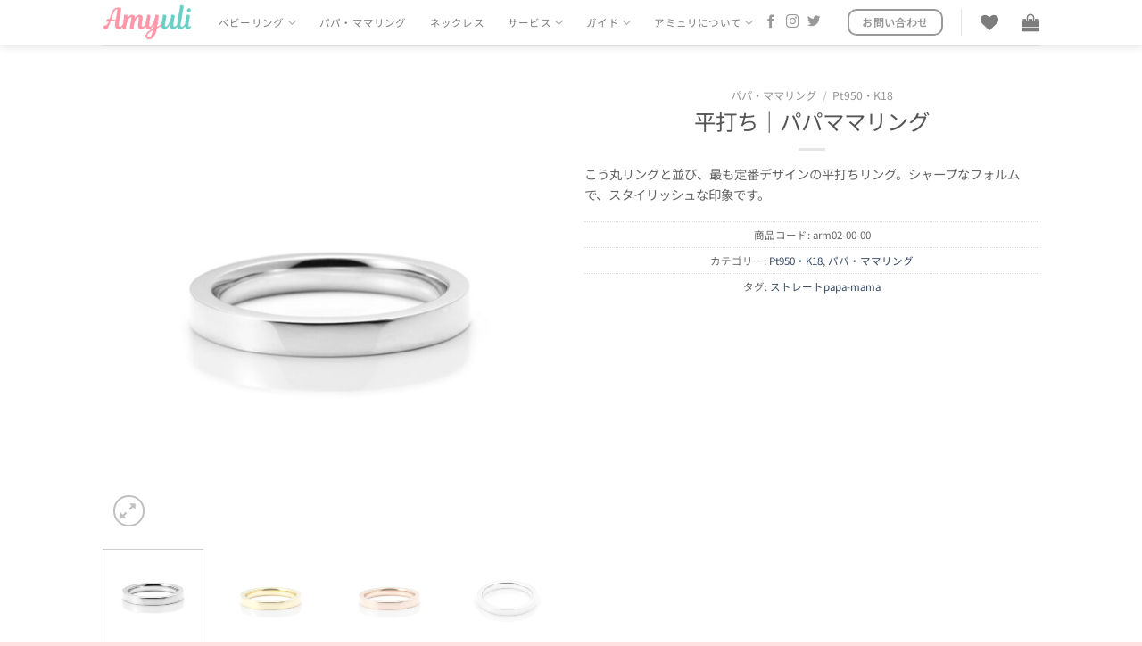

--- FILE ---
content_type: text/html; charset=utf-8
request_url: https://www.google.com/recaptcha/api2/anchor?ar=1&k=6Lf3cQccAAAAAJhNQn38iKoyF09-u5W5gykgnodu&co=aHR0cHM6Ly9hbXl1bGkuY29tOjQ0Mw..&hl=en&v=N67nZn4AqZkNcbeMu4prBgzg&size=invisible&anchor-ms=20000&execute-ms=30000&cb=wkayn3am495k
body_size: 49613
content:
<!DOCTYPE HTML><html dir="ltr" lang="en"><head><meta http-equiv="Content-Type" content="text/html; charset=UTF-8">
<meta http-equiv="X-UA-Compatible" content="IE=edge">
<title>reCAPTCHA</title>
<style type="text/css">
/* cyrillic-ext */
@font-face {
  font-family: 'Roboto';
  font-style: normal;
  font-weight: 400;
  font-stretch: 100%;
  src: url(//fonts.gstatic.com/s/roboto/v48/KFO7CnqEu92Fr1ME7kSn66aGLdTylUAMa3GUBHMdazTgWw.woff2) format('woff2');
  unicode-range: U+0460-052F, U+1C80-1C8A, U+20B4, U+2DE0-2DFF, U+A640-A69F, U+FE2E-FE2F;
}
/* cyrillic */
@font-face {
  font-family: 'Roboto';
  font-style: normal;
  font-weight: 400;
  font-stretch: 100%;
  src: url(//fonts.gstatic.com/s/roboto/v48/KFO7CnqEu92Fr1ME7kSn66aGLdTylUAMa3iUBHMdazTgWw.woff2) format('woff2');
  unicode-range: U+0301, U+0400-045F, U+0490-0491, U+04B0-04B1, U+2116;
}
/* greek-ext */
@font-face {
  font-family: 'Roboto';
  font-style: normal;
  font-weight: 400;
  font-stretch: 100%;
  src: url(//fonts.gstatic.com/s/roboto/v48/KFO7CnqEu92Fr1ME7kSn66aGLdTylUAMa3CUBHMdazTgWw.woff2) format('woff2');
  unicode-range: U+1F00-1FFF;
}
/* greek */
@font-face {
  font-family: 'Roboto';
  font-style: normal;
  font-weight: 400;
  font-stretch: 100%;
  src: url(//fonts.gstatic.com/s/roboto/v48/KFO7CnqEu92Fr1ME7kSn66aGLdTylUAMa3-UBHMdazTgWw.woff2) format('woff2');
  unicode-range: U+0370-0377, U+037A-037F, U+0384-038A, U+038C, U+038E-03A1, U+03A3-03FF;
}
/* math */
@font-face {
  font-family: 'Roboto';
  font-style: normal;
  font-weight: 400;
  font-stretch: 100%;
  src: url(//fonts.gstatic.com/s/roboto/v48/KFO7CnqEu92Fr1ME7kSn66aGLdTylUAMawCUBHMdazTgWw.woff2) format('woff2');
  unicode-range: U+0302-0303, U+0305, U+0307-0308, U+0310, U+0312, U+0315, U+031A, U+0326-0327, U+032C, U+032F-0330, U+0332-0333, U+0338, U+033A, U+0346, U+034D, U+0391-03A1, U+03A3-03A9, U+03B1-03C9, U+03D1, U+03D5-03D6, U+03F0-03F1, U+03F4-03F5, U+2016-2017, U+2034-2038, U+203C, U+2040, U+2043, U+2047, U+2050, U+2057, U+205F, U+2070-2071, U+2074-208E, U+2090-209C, U+20D0-20DC, U+20E1, U+20E5-20EF, U+2100-2112, U+2114-2115, U+2117-2121, U+2123-214F, U+2190, U+2192, U+2194-21AE, U+21B0-21E5, U+21F1-21F2, U+21F4-2211, U+2213-2214, U+2216-22FF, U+2308-230B, U+2310, U+2319, U+231C-2321, U+2336-237A, U+237C, U+2395, U+239B-23B7, U+23D0, U+23DC-23E1, U+2474-2475, U+25AF, U+25B3, U+25B7, U+25BD, U+25C1, U+25CA, U+25CC, U+25FB, U+266D-266F, U+27C0-27FF, U+2900-2AFF, U+2B0E-2B11, U+2B30-2B4C, U+2BFE, U+3030, U+FF5B, U+FF5D, U+1D400-1D7FF, U+1EE00-1EEFF;
}
/* symbols */
@font-face {
  font-family: 'Roboto';
  font-style: normal;
  font-weight: 400;
  font-stretch: 100%;
  src: url(//fonts.gstatic.com/s/roboto/v48/KFO7CnqEu92Fr1ME7kSn66aGLdTylUAMaxKUBHMdazTgWw.woff2) format('woff2');
  unicode-range: U+0001-000C, U+000E-001F, U+007F-009F, U+20DD-20E0, U+20E2-20E4, U+2150-218F, U+2190, U+2192, U+2194-2199, U+21AF, U+21E6-21F0, U+21F3, U+2218-2219, U+2299, U+22C4-22C6, U+2300-243F, U+2440-244A, U+2460-24FF, U+25A0-27BF, U+2800-28FF, U+2921-2922, U+2981, U+29BF, U+29EB, U+2B00-2BFF, U+4DC0-4DFF, U+FFF9-FFFB, U+10140-1018E, U+10190-1019C, U+101A0, U+101D0-101FD, U+102E0-102FB, U+10E60-10E7E, U+1D2C0-1D2D3, U+1D2E0-1D37F, U+1F000-1F0FF, U+1F100-1F1AD, U+1F1E6-1F1FF, U+1F30D-1F30F, U+1F315, U+1F31C, U+1F31E, U+1F320-1F32C, U+1F336, U+1F378, U+1F37D, U+1F382, U+1F393-1F39F, U+1F3A7-1F3A8, U+1F3AC-1F3AF, U+1F3C2, U+1F3C4-1F3C6, U+1F3CA-1F3CE, U+1F3D4-1F3E0, U+1F3ED, U+1F3F1-1F3F3, U+1F3F5-1F3F7, U+1F408, U+1F415, U+1F41F, U+1F426, U+1F43F, U+1F441-1F442, U+1F444, U+1F446-1F449, U+1F44C-1F44E, U+1F453, U+1F46A, U+1F47D, U+1F4A3, U+1F4B0, U+1F4B3, U+1F4B9, U+1F4BB, U+1F4BF, U+1F4C8-1F4CB, U+1F4D6, U+1F4DA, U+1F4DF, U+1F4E3-1F4E6, U+1F4EA-1F4ED, U+1F4F7, U+1F4F9-1F4FB, U+1F4FD-1F4FE, U+1F503, U+1F507-1F50B, U+1F50D, U+1F512-1F513, U+1F53E-1F54A, U+1F54F-1F5FA, U+1F610, U+1F650-1F67F, U+1F687, U+1F68D, U+1F691, U+1F694, U+1F698, U+1F6AD, U+1F6B2, U+1F6B9-1F6BA, U+1F6BC, U+1F6C6-1F6CF, U+1F6D3-1F6D7, U+1F6E0-1F6EA, U+1F6F0-1F6F3, U+1F6F7-1F6FC, U+1F700-1F7FF, U+1F800-1F80B, U+1F810-1F847, U+1F850-1F859, U+1F860-1F887, U+1F890-1F8AD, U+1F8B0-1F8BB, U+1F8C0-1F8C1, U+1F900-1F90B, U+1F93B, U+1F946, U+1F984, U+1F996, U+1F9E9, U+1FA00-1FA6F, U+1FA70-1FA7C, U+1FA80-1FA89, U+1FA8F-1FAC6, U+1FACE-1FADC, U+1FADF-1FAE9, U+1FAF0-1FAF8, U+1FB00-1FBFF;
}
/* vietnamese */
@font-face {
  font-family: 'Roboto';
  font-style: normal;
  font-weight: 400;
  font-stretch: 100%;
  src: url(//fonts.gstatic.com/s/roboto/v48/KFO7CnqEu92Fr1ME7kSn66aGLdTylUAMa3OUBHMdazTgWw.woff2) format('woff2');
  unicode-range: U+0102-0103, U+0110-0111, U+0128-0129, U+0168-0169, U+01A0-01A1, U+01AF-01B0, U+0300-0301, U+0303-0304, U+0308-0309, U+0323, U+0329, U+1EA0-1EF9, U+20AB;
}
/* latin-ext */
@font-face {
  font-family: 'Roboto';
  font-style: normal;
  font-weight: 400;
  font-stretch: 100%;
  src: url(//fonts.gstatic.com/s/roboto/v48/KFO7CnqEu92Fr1ME7kSn66aGLdTylUAMa3KUBHMdazTgWw.woff2) format('woff2');
  unicode-range: U+0100-02BA, U+02BD-02C5, U+02C7-02CC, U+02CE-02D7, U+02DD-02FF, U+0304, U+0308, U+0329, U+1D00-1DBF, U+1E00-1E9F, U+1EF2-1EFF, U+2020, U+20A0-20AB, U+20AD-20C0, U+2113, U+2C60-2C7F, U+A720-A7FF;
}
/* latin */
@font-face {
  font-family: 'Roboto';
  font-style: normal;
  font-weight: 400;
  font-stretch: 100%;
  src: url(//fonts.gstatic.com/s/roboto/v48/KFO7CnqEu92Fr1ME7kSn66aGLdTylUAMa3yUBHMdazQ.woff2) format('woff2');
  unicode-range: U+0000-00FF, U+0131, U+0152-0153, U+02BB-02BC, U+02C6, U+02DA, U+02DC, U+0304, U+0308, U+0329, U+2000-206F, U+20AC, U+2122, U+2191, U+2193, U+2212, U+2215, U+FEFF, U+FFFD;
}
/* cyrillic-ext */
@font-face {
  font-family: 'Roboto';
  font-style: normal;
  font-weight: 500;
  font-stretch: 100%;
  src: url(//fonts.gstatic.com/s/roboto/v48/KFO7CnqEu92Fr1ME7kSn66aGLdTylUAMa3GUBHMdazTgWw.woff2) format('woff2');
  unicode-range: U+0460-052F, U+1C80-1C8A, U+20B4, U+2DE0-2DFF, U+A640-A69F, U+FE2E-FE2F;
}
/* cyrillic */
@font-face {
  font-family: 'Roboto';
  font-style: normal;
  font-weight: 500;
  font-stretch: 100%;
  src: url(//fonts.gstatic.com/s/roboto/v48/KFO7CnqEu92Fr1ME7kSn66aGLdTylUAMa3iUBHMdazTgWw.woff2) format('woff2');
  unicode-range: U+0301, U+0400-045F, U+0490-0491, U+04B0-04B1, U+2116;
}
/* greek-ext */
@font-face {
  font-family: 'Roboto';
  font-style: normal;
  font-weight: 500;
  font-stretch: 100%;
  src: url(//fonts.gstatic.com/s/roboto/v48/KFO7CnqEu92Fr1ME7kSn66aGLdTylUAMa3CUBHMdazTgWw.woff2) format('woff2');
  unicode-range: U+1F00-1FFF;
}
/* greek */
@font-face {
  font-family: 'Roboto';
  font-style: normal;
  font-weight: 500;
  font-stretch: 100%;
  src: url(//fonts.gstatic.com/s/roboto/v48/KFO7CnqEu92Fr1ME7kSn66aGLdTylUAMa3-UBHMdazTgWw.woff2) format('woff2');
  unicode-range: U+0370-0377, U+037A-037F, U+0384-038A, U+038C, U+038E-03A1, U+03A3-03FF;
}
/* math */
@font-face {
  font-family: 'Roboto';
  font-style: normal;
  font-weight: 500;
  font-stretch: 100%;
  src: url(//fonts.gstatic.com/s/roboto/v48/KFO7CnqEu92Fr1ME7kSn66aGLdTylUAMawCUBHMdazTgWw.woff2) format('woff2');
  unicode-range: U+0302-0303, U+0305, U+0307-0308, U+0310, U+0312, U+0315, U+031A, U+0326-0327, U+032C, U+032F-0330, U+0332-0333, U+0338, U+033A, U+0346, U+034D, U+0391-03A1, U+03A3-03A9, U+03B1-03C9, U+03D1, U+03D5-03D6, U+03F0-03F1, U+03F4-03F5, U+2016-2017, U+2034-2038, U+203C, U+2040, U+2043, U+2047, U+2050, U+2057, U+205F, U+2070-2071, U+2074-208E, U+2090-209C, U+20D0-20DC, U+20E1, U+20E5-20EF, U+2100-2112, U+2114-2115, U+2117-2121, U+2123-214F, U+2190, U+2192, U+2194-21AE, U+21B0-21E5, U+21F1-21F2, U+21F4-2211, U+2213-2214, U+2216-22FF, U+2308-230B, U+2310, U+2319, U+231C-2321, U+2336-237A, U+237C, U+2395, U+239B-23B7, U+23D0, U+23DC-23E1, U+2474-2475, U+25AF, U+25B3, U+25B7, U+25BD, U+25C1, U+25CA, U+25CC, U+25FB, U+266D-266F, U+27C0-27FF, U+2900-2AFF, U+2B0E-2B11, U+2B30-2B4C, U+2BFE, U+3030, U+FF5B, U+FF5D, U+1D400-1D7FF, U+1EE00-1EEFF;
}
/* symbols */
@font-face {
  font-family: 'Roboto';
  font-style: normal;
  font-weight: 500;
  font-stretch: 100%;
  src: url(//fonts.gstatic.com/s/roboto/v48/KFO7CnqEu92Fr1ME7kSn66aGLdTylUAMaxKUBHMdazTgWw.woff2) format('woff2');
  unicode-range: U+0001-000C, U+000E-001F, U+007F-009F, U+20DD-20E0, U+20E2-20E4, U+2150-218F, U+2190, U+2192, U+2194-2199, U+21AF, U+21E6-21F0, U+21F3, U+2218-2219, U+2299, U+22C4-22C6, U+2300-243F, U+2440-244A, U+2460-24FF, U+25A0-27BF, U+2800-28FF, U+2921-2922, U+2981, U+29BF, U+29EB, U+2B00-2BFF, U+4DC0-4DFF, U+FFF9-FFFB, U+10140-1018E, U+10190-1019C, U+101A0, U+101D0-101FD, U+102E0-102FB, U+10E60-10E7E, U+1D2C0-1D2D3, U+1D2E0-1D37F, U+1F000-1F0FF, U+1F100-1F1AD, U+1F1E6-1F1FF, U+1F30D-1F30F, U+1F315, U+1F31C, U+1F31E, U+1F320-1F32C, U+1F336, U+1F378, U+1F37D, U+1F382, U+1F393-1F39F, U+1F3A7-1F3A8, U+1F3AC-1F3AF, U+1F3C2, U+1F3C4-1F3C6, U+1F3CA-1F3CE, U+1F3D4-1F3E0, U+1F3ED, U+1F3F1-1F3F3, U+1F3F5-1F3F7, U+1F408, U+1F415, U+1F41F, U+1F426, U+1F43F, U+1F441-1F442, U+1F444, U+1F446-1F449, U+1F44C-1F44E, U+1F453, U+1F46A, U+1F47D, U+1F4A3, U+1F4B0, U+1F4B3, U+1F4B9, U+1F4BB, U+1F4BF, U+1F4C8-1F4CB, U+1F4D6, U+1F4DA, U+1F4DF, U+1F4E3-1F4E6, U+1F4EA-1F4ED, U+1F4F7, U+1F4F9-1F4FB, U+1F4FD-1F4FE, U+1F503, U+1F507-1F50B, U+1F50D, U+1F512-1F513, U+1F53E-1F54A, U+1F54F-1F5FA, U+1F610, U+1F650-1F67F, U+1F687, U+1F68D, U+1F691, U+1F694, U+1F698, U+1F6AD, U+1F6B2, U+1F6B9-1F6BA, U+1F6BC, U+1F6C6-1F6CF, U+1F6D3-1F6D7, U+1F6E0-1F6EA, U+1F6F0-1F6F3, U+1F6F7-1F6FC, U+1F700-1F7FF, U+1F800-1F80B, U+1F810-1F847, U+1F850-1F859, U+1F860-1F887, U+1F890-1F8AD, U+1F8B0-1F8BB, U+1F8C0-1F8C1, U+1F900-1F90B, U+1F93B, U+1F946, U+1F984, U+1F996, U+1F9E9, U+1FA00-1FA6F, U+1FA70-1FA7C, U+1FA80-1FA89, U+1FA8F-1FAC6, U+1FACE-1FADC, U+1FADF-1FAE9, U+1FAF0-1FAF8, U+1FB00-1FBFF;
}
/* vietnamese */
@font-face {
  font-family: 'Roboto';
  font-style: normal;
  font-weight: 500;
  font-stretch: 100%;
  src: url(//fonts.gstatic.com/s/roboto/v48/KFO7CnqEu92Fr1ME7kSn66aGLdTylUAMa3OUBHMdazTgWw.woff2) format('woff2');
  unicode-range: U+0102-0103, U+0110-0111, U+0128-0129, U+0168-0169, U+01A0-01A1, U+01AF-01B0, U+0300-0301, U+0303-0304, U+0308-0309, U+0323, U+0329, U+1EA0-1EF9, U+20AB;
}
/* latin-ext */
@font-face {
  font-family: 'Roboto';
  font-style: normal;
  font-weight: 500;
  font-stretch: 100%;
  src: url(//fonts.gstatic.com/s/roboto/v48/KFO7CnqEu92Fr1ME7kSn66aGLdTylUAMa3KUBHMdazTgWw.woff2) format('woff2');
  unicode-range: U+0100-02BA, U+02BD-02C5, U+02C7-02CC, U+02CE-02D7, U+02DD-02FF, U+0304, U+0308, U+0329, U+1D00-1DBF, U+1E00-1E9F, U+1EF2-1EFF, U+2020, U+20A0-20AB, U+20AD-20C0, U+2113, U+2C60-2C7F, U+A720-A7FF;
}
/* latin */
@font-face {
  font-family: 'Roboto';
  font-style: normal;
  font-weight: 500;
  font-stretch: 100%;
  src: url(//fonts.gstatic.com/s/roboto/v48/KFO7CnqEu92Fr1ME7kSn66aGLdTylUAMa3yUBHMdazQ.woff2) format('woff2');
  unicode-range: U+0000-00FF, U+0131, U+0152-0153, U+02BB-02BC, U+02C6, U+02DA, U+02DC, U+0304, U+0308, U+0329, U+2000-206F, U+20AC, U+2122, U+2191, U+2193, U+2212, U+2215, U+FEFF, U+FFFD;
}
/* cyrillic-ext */
@font-face {
  font-family: 'Roboto';
  font-style: normal;
  font-weight: 900;
  font-stretch: 100%;
  src: url(//fonts.gstatic.com/s/roboto/v48/KFO7CnqEu92Fr1ME7kSn66aGLdTylUAMa3GUBHMdazTgWw.woff2) format('woff2');
  unicode-range: U+0460-052F, U+1C80-1C8A, U+20B4, U+2DE0-2DFF, U+A640-A69F, U+FE2E-FE2F;
}
/* cyrillic */
@font-face {
  font-family: 'Roboto';
  font-style: normal;
  font-weight: 900;
  font-stretch: 100%;
  src: url(//fonts.gstatic.com/s/roboto/v48/KFO7CnqEu92Fr1ME7kSn66aGLdTylUAMa3iUBHMdazTgWw.woff2) format('woff2');
  unicode-range: U+0301, U+0400-045F, U+0490-0491, U+04B0-04B1, U+2116;
}
/* greek-ext */
@font-face {
  font-family: 'Roboto';
  font-style: normal;
  font-weight: 900;
  font-stretch: 100%;
  src: url(//fonts.gstatic.com/s/roboto/v48/KFO7CnqEu92Fr1ME7kSn66aGLdTylUAMa3CUBHMdazTgWw.woff2) format('woff2');
  unicode-range: U+1F00-1FFF;
}
/* greek */
@font-face {
  font-family: 'Roboto';
  font-style: normal;
  font-weight: 900;
  font-stretch: 100%;
  src: url(//fonts.gstatic.com/s/roboto/v48/KFO7CnqEu92Fr1ME7kSn66aGLdTylUAMa3-UBHMdazTgWw.woff2) format('woff2');
  unicode-range: U+0370-0377, U+037A-037F, U+0384-038A, U+038C, U+038E-03A1, U+03A3-03FF;
}
/* math */
@font-face {
  font-family: 'Roboto';
  font-style: normal;
  font-weight: 900;
  font-stretch: 100%;
  src: url(//fonts.gstatic.com/s/roboto/v48/KFO7CnqEu92Fr1ME7kSn66aGLdTylUAMawCUBHMdazTgWw.woff2) format('woff2');
  unicode-range: U+0302-0303, U+0305, U+0307-0308, U+0310, U+0312, U+0315, U+031A, U+0326-0327, U+032C, U+032F-0330, U+0332-0333, U+0338, U+033A, U+0346, U+034D, U+0391-03A1, U+03A3-03A9, U+03B1-03C9, U+03D1, U+03D5-03D6, U+03F0-03F1, U+03F4-03F5, U+2016-2017, U+2034-2038, U+203C, U+2040, U+2043, U+2047, U+2050, U+2057, U+205F, U+2070-2071, U+2074-208E, U+2090-209C, U+20D0-20DC, U+20E1, U+20E5-20EF, U+2100-2112, U+2114-2115, U+2117-2121, U+2123-214F, U+2190, U+2192, U+2194-21AE, U+21B0-21E5, U+21F1-21F2, U+21F4-2211, U+2213-2214, U+2216-22FF, U+2308-230B, U+2310, U+2319, U+231C-2321, U+2336-237A, U+237C, U+2395, U+239B-23B7, U+23D0, U+23DC-23E1, U+2474-2475, U+25AF, U+25B3, U+25B7, U+25BD, U+25C1, U+25CA, U+25CC, U+25FB, U+266D-266F, U+27C0-27FF, U+2900-2AFF, U+2B0E-2B11, U+2B30-2B4C, U+2BFE, U+3030, U+FF5B, U+FF5D, U+1D400-1D7FF, U+1EE00-1EEFF;
}
/* symbols */
@font-face {
  font-family: 'Roboto';
  font-style: normal;
  font-weight: 900;
  font-stretch: 100%;
  src: url(//fonts.gstatic.com/s/roboto/v48/KFO7CnqEu92Fr1ME7kSn66aGLdTylUAMaxKUBHMdazTgWw.woff2) format('woff2');
  unicode-range: U+0001-000C, U+000E-001F, U+007F-009F, U+20DD-20E0, U+20E2-20E4, U+2150-218F, U+2190, U+2192, U+2194-2199, U+21AF, U+21E6-21F0, U+21F3, U+2218-2219, U+2299, U+22C4-22C6, U+2300-243F, U+2440-244A, U+2460-24FF, U+25A0-27BF, U+2800-28FF, U+2921-2922, U+2981, U+29BF, U+29EB, U+2B00-2BFF, U+4DC0-4DFF, U+FFF9-FFFB, U+10140-1018E, U+10190-1019C, U+101A0, U+101D0-101FD, U+102E0-102FB, U+10E60-10E7E, U+1D2C0-1D2D3, U+1D2E0-1D37F, U+1F000-1F0FF, U+1F100-1F1AD, U+1F1E6-1F1FF, U+1F30D-1F30F, U+1F315, U+1F31C, U+1F31E, U+1F320-1F32C, U+1F336, U+1F378, U+1F37D, U+1F382, U+1F393-1F39F, U+1F3A7-1F3A8, U+1F3AC-1F3AF, U+1F3C2, U+1F3C4-1F3C6, U+1F3CA-1F3CE, U+1F3D4-1F3E0, U+1F3ED, U+1F3F1-1F3F3, U+1F3F5-1F3F7, U+1F408, U+1F415, U+1F41F, U+1F426, U+1F43F, U+1F441-1F442, U+1F444, U+1F446-1F449, U+1F44C-1F44E, U+1F453, U+1F46A, U+1F47D, U+1F4A3, U+1F4B0, U+1F4B3, U+1F4B9, U+1F4BB, U+1F4BF, U+1F4C8-1F4CB, U+1F4D6, U+1F4DA, U+1F4DF, U+1F4E3-1F4E6, U+1F4EA-1F4ED, U+1F4F7, U+1F4F9-1F4FB, U+1F4FD-1F4FE, U+1F503, U+1F507-1F50B, U+1F50D, U+1F512-1F513, U+1F53E-1F54A, U+1F54F-1F5FA, U+1F610, U+1F650-1F67F, U+1F687, U+1F68D, U+1F691, U+1F694, U+1F698, U+1F6AD, U+1F6B2, U+1F6B9-1F6BA, U+1F6BC, U+1F6C6-1F6CF, U+1F6D3-1F6D7, U+1F6E0-1F6EA, U+1F6F0-1F6F3, U+1F6F7-1F6FC, U+1F700-1F7FF, U+1F800-1F80B, U+1F810-1F847, U+1F850-1F859, U+1F860-1F887, U+1F890-1F8AD, U+1F8B0-1F8BB, U+1F8C0-1F8C1, U+1F900-1F90B, U+1F93B, U+1F946, U+1F984, U+1F996, U+1F9E9, U+1FA00-1FA6F, U+1FA70-1FA7C, U+1FA80-1FA89, U+1FA8F-1FAC6, U+1FACE-1FADC, U+1FADF-1FAE9, U+1FAF0-1FAF8, U+1FB00-1FBFF;
}
/* vietnamese */
@font-face {
  font-family: 'Roboto';
  font-style: normal;
  font-weight: 900;
  font-stretch: 100%;
  src: url(//fonts.gstatic.com/s/roboto/v48/KFO7CnqEu92Fr1ME7kSn66aGLdTylUAMa3OUBHMdazTgWw.woff2) format('woff2');
  unicode-range: U+0102-0103, U+0110-0111, U+0128-0129, U+0168-0169, U+01A0-01A1, U+01AF-01B0, U+0300-0301, U+0303-0304, U+0308-0309, U+0323, U+0329, U+1EA0-1EF9, U+20AB;
}
/* latin-ext */
@font-face {
  font-family: 'Roboto';
  font-style: normal;
  font-weight: 900;
  font-stretch: 100%;
  src: url(//fonts.gstatic.com/s/roboto/v48/KFO7CnqEu92Fr1ME7kSn66aGLdTylUAMa3KUBHMdazTgWw.woff2) format('woff2');
  unicode-range: U+0100-02BA, U+02BD-02C5, U+02C7-02CC, U+02CE-02D7, U+02DD-02FF, U+0304, U+0308, U+0329, U+1D00-1DBF, U+1E00-1E9F, U+1EF2-1EFF, U+2020, U+20A0-20AB, U+20AD-20C0, U+2113, U+2C60-2C7F, U+A720-A7FF;
}
/* latin */
@font-face {
  font-family: 'Roboto';
  font-style: normal;
  font-weight: 900;
  font-stretch: 100%;
  src: url(//fonts.gstatic.com/s/roboto/v48/KFO7CnqEu92Fr1ME7kSn66aGLdTylUAMa3yUBHMdazQ.woff2) format('woff2');
  unicode-range: U+0000-00FF, U+0131, U+0152-0153, U+02BB-02BC, U+02C6, U+02DA, U+02DC, U+0304, U+0308, U+0329, U+2000-206F, U+20AC, U+2122, U+2191, U+2193, U+2212, U+2215, U+FEFF, U+FFFD;
}

</style>
<link rel="stylesheet" type="text/css" href="https://www.gstatic.com/recaptcha/releases/N67nZn4AqZkNcbeMu4prBgzg/styles__ltr.css">
<script nonce="BJuWhbDs08mvPm-eNbKwJg" type="text/javascript">window['__recaptcha_api'] = 'https://www.google.com/recaptcha/api2/';</script>
<script type="text/javascript" src="https://www.gstatic.com/recaptcha/releases/N67nZn4AqZkNcbeMu4prBgzg/recaptcha__en.js" nonce="BJuWhbDs08mvPm-eNbKwJg">
      
    </script></head>
<body><div id="rc-anchor-alert" class="rc-anchor-alert"></div>
<input type="hidden" id="recaptcha-token" value="[base64]">
<script type="text/javascript" nonce="BJuWhbDs08mvPm-eNbKwJg">
      recaptcha.anchor.Main.init("[\x22ainput\x22,[\x22bgdata\x22,\x22\x22,\[base64]/[base64]/[base64]/[base64]/[base64]/[base64]/KGcoTywyNTMsTy5PKSxVRyhPLEMpKTpnKE8sMjUzLEMpLE8pKSxsKSksTykpfSxieT1mdW5jdGlvbihDLE8sdSxsKXtmb3IobD0odT1SKEMpLDApO08+MDtPLS0pbD1sPDw4fFooQyk7ZyhDLHUsbCl9LFVHPWZ1bmN0aW9uKEMsTyl7Qy5pLmxlbmd0aD4xMDQ/[base64]/[base64]/[base64]/[base64]/[base64]/[base64]/[base64]\\u003d\x22,\[base64]\x22,\x22cijCpMKtEgE/w7HClMKUwqFvV8KEw4clw4sCwr04HQxyY8KgwrZJwozCiU3Du8KaMzTCuj3DmcK3woBFRVh0PybCrcOtC8KGWcKuW8Onw7ADwrXDjsOUMsOewr18DMOZPVrDljdlwqLCrcORw4odw4bCr8KtwpMfdcKNZ8KOHcKLX8OwCRHDnhxJw4JWwrrDhCx/wqnCvcKrworDqBs0UsOmw5cidlknw59fw71YLcKXd8KGw53DsBk5ZMKkFW7CuwoLw6N8e2nCtcKMw6c3wqfCg8KtG1c2wrhCeSZlwq9SMcOqwodnSsOEwpXCpXBSwoXDoMOHw50hdy5JJ8OJbR97wpFOHsKUw5nCgMKyw5AawqfDrXNgwrN6woVZXD4YMMOBCF/[base64]/Ch8O3w4s6b15SLcKeGQfCjBHCpUsBwp3DqsODw4jDszvDkzBRHSFXSMK1wqU9EMOkw6NBwpJcN8Kfwp/[base64]/CpzlHw6/CosKzwrRcwqHDjDZMwqPDqMKNw7RMwps3D8KJE8Ozw7/Dlk5YaTB3wrLDjMKlwpfClVPDpFnDiSrCqHXCjjzDn1kgwpITVgHCgcKYw4zCrMKgwoVsEjPCjcKUw5vDgVlfFcKcw53CsQ9kwqN4NlIywo4BHHbDilgJw6oCC0Jjwo3Cvkotwrh4OcKvexbDmWPCkcOww6/DiMKPSMKjwoswwrDCh8KLwrlwEcOswrDCtcKHBcK+QA3DjsOGPwHDh0ZZC8KTwpfCqsOCV8KBU8KMwo7CjXjDiwrDpiXCnR7Ck8OiMioAw7JWw7HDrMKHD2/Dql3Cgzsgw5/CtMKOPMK8wqcEw7NEwozChcOcaMOuFkzCscKaw47DlzLCjXLDucKSw4NwDsO4S00RQMKeK8KOMMKfLUYfNsKowpAnAmbChMKnecO6w582wpsMZ0xHw59LwrLDlcKgf8KxwrQIw7/DtcKNwpHDnUo0RsKgwqPDv0/DicOnw6MPwotLwpTCjcObw4zCqShqw4hbwoVdw6DCsgLDkUxEWHV/OMOQwoghesONw43DumLDqcOuw5xneMONf0jCk8OzKC00Yy8PwpVWwrN5Y3rDs8OmQkXDn8KBLXM4wohmBsOmw7rCpA3Cq3fDig7Dg8KWwrvCk8OTVMOBQEbDiVpnw6loWsObw40/w5A9CsKTJULDmMKfTsKsw5HDgcO5fm8WLMKPw7TDvlFZwqHCsmvCu8OfB8OaMSPDowvDmT/[base64]/DsUrDhsKgXsOqw5skMsOowpXCoWI1wp3Ck8OXW8KKwrvCvSXDpHtFwqF8w7s1wpJNwo8yw4chYMKEQMKcw5PDjcOnPMKTGD7DhjoUXMO3wo/[base64]/CgcKjPxjCgFTDj1DClsOkEgbDlxUlLxfCuG8/w4fDoMOOXhPDpCU1w6DClcKaw4fDncK7al5/YAc6LMKtwptVE8OaEUB/w5QYw6jCoBrDpcO+w7YsVGRqwqBzw6ZUw4fDsTrCicO8w54Gwr8Hw67Dt0d6AkbDsArCm0ZZFwU6UcKAwp1FZcO8woPCucKwPsO5wqPCpsOUGTtENBHDp8OLw747aRDDl1USCQY+NMO7IADCscKAw5oQZjltUCPDi8KLNcKrGMKmwrXDlcOTIETDt3/DtCMDw5XDqMOne0rCnyYqdkzDpQQXw7kqQMOvLCnDkTTDmMKoeE8bM0DCuigAw7QfUmACwrxzwogQdmbDrcOfwrPCv0sOQMKhAsKRdcOEbkY9N8KjHMKfwpYaw6zCl2VUChnDpCoYA8KqGVFUDTc8PkULIRTCkXTDpEHDvD8twrQgw69zaMKKAHgiAsKJw5rCs8OMw4/CuXJew6Q7acKVQcOuZX/CvQdxw5xeCWzDnjvCscOfw5TCvX5cZBfDmztjf8OMwrBGbgRmS0NzRn9PFXbCpirDksKtCjXClA3DghzCmwHDuyLDgDvCuGrDgsOgDMKAB2PDnMO/[base64]/[base64]/DjMODwq3DvMO5wrsgw69vw4cBw590wqEBwrTCicKKw7Z8w4JNdWfCt8O2wqAUwotlw7sCFcK2DcKXw4rCv8Ojw45lDHnDrsO6w5/CnHXDv8Oaw6TClsOvwrw/X8OsbsKqYcOXcsKyw7wVVcKPbhlRwofDgkg/wppcw5fDsEHDrsO1cMKJPWLDusOcw5zDiwwFwpQhBUUHw7EYR8OhN8OAw4BNOgB7wqFrOBvCuGhibcOffB4rQMKww4LCt1p6bMKlT8KUYcOmDhfDiE3CncOww5/CncK6woPDlsOTasOQwowtTcO2w7AawrXCpzkTwoZCw6LDjzDDjgsyP8OgF8OMdgFWw5AdZsKpT8OvWScoVS/DnV7Dg2zCo0zDn8OcRsKLwqPDtD4hwr4/RsOVCRHCocKTwod0YwhNwqc8wpxhacO0wo0mN27DjRodwoJvwqELVX0Uw7jDhcOTUlHCng/Cn8KmecKUPsKNNChka8Krw5fCncKywpZpdsOEw7ZMKSwdfi3Do8KIwqZVwpY0N8K4w4saElxVDhvCozVWwonCkMKzw7bCqUVnw5IQbjrCl8KgYXtowqjCoMKudDxTEjLDssOaw7wVw6/DvsKlDCY5wrZ8D8KwSsOiGSHDiCsTwqhxw7fDoMOjD8OOS0Ycw5zChlxGw7rDiMO5wr7CoEJvQRzCjsKIw65CFnpmEMKOMiN+w4NXwqAMR1/DgsOVAcOlwohFw7FGwpc4w4tWwrwGw7TCp0/CuDgoOMOzWEQIYMKRMMK/DFLDknQvc2sfJlkGTcK7wrtSw708wr3Dt8O5GsKFKMOEw4fChsOncUrDk8KYw77DixsvwqVow73Dq8OkMsKvUcOmGiBfwoF2eMOMFkg5wrzCrRzDt0Bgwol6KDLCicOECC9/XxbDv8O5wrEdHcKww4nCmMOtw4rDhicmQz7CmsKuwqbCggMhw5TCuMOawqspwrjDkcK4wrnCtMK5FTAsw6LCh17DpXInwqvCnsKAwps/McK8w79TOsKgwpADM8KNwoPCpcKxKsOMG8KswpXChETDu8K4w7snYcOzL8KxYMOxw7TCrcOMMsOVbQrCvD0iw79Ew4HDqMOjIMK4HsOlGMObEW4NbQ7CtjjCuMKVHW5bw6kuwobDukxhLg/CsQZ+VcOFLsOjw4TDpMOSw47CqQrCiXzDqV9vw5zDsirCrsOBwrLDnB/Cq8KCwphZw79uw6IHwrYrOT/ClzHDkFEGw7XCmAt3A8OkwpswwoNmDsKew5/CkcOIfsKCwrjDpTbCojrCnhvCicKWAwAKwrZcbHonwp7DsmssAyPCv8KDCMONHWrDuMKeZ8O/VsKAYXDDkBbChsO1RFUIYsKNa8K5wqnCrGrDtTBAwr/[base64]/Dr2ERw4c8STzCmsKLMCcJwqgfZMOVVsO5wo3DnMK7Qm5DwrA0wqUDKcOJw4szIcKkw5pQccOSwpxGfsOtwrIOLcKXIsO6KsKnJcOTVMOKHQTCp8Kuw4NvwqXDph/Chm3CvsKMw5YMP3VyK3/Cv8OIwofDsCzCucKgbsK0BDZGZsKfwoVSMMO8wpEaaMO1woBdc8O/[base64]/[base64]/NMKgwqPCpx9HK1YZLSjCh8KNwq0vw4IewoUiLsKPBMKNwozCoiXCiwgTw5xSDiXDicKNwrQGVG5wP8KlwpsNXsKGYBJow74gw555Kz/DmcO8w53CrcK5Lw5KwqPDv8Kqwo7CvBXDnkzCvCzCs8O2wpNSw7IDw77CoTPCjjQww6socR3Dq8K1IS7Dn8KMMhHCm8OIVsKCdQvDrcO/w5nCkgogcsOXwpXCkQEcwoR5wrbDgVIzw6JpFSV+KcO3wohGw58jw4Q+DV5zw64QwocGbEg0McOIw6DDnnxqw5xOEzwKcX/DrsKFwrBfS8KFdMOGK8OweMKnwpXDkWlww5vCucOIEcKBw68QOcO1VUdiSkJgwpxGwoRmEcOjMnjDtQULLsOWwojDlsKQw6R7JBvDhcObXElRB8O/wr/CrMKLw6PDh8OawqHCp8OYw7fCsQhxY8KZwp8tPwgFw7rDkiLDpcOaw7HDnsOAVcKOwozCmMK4w4XCuVl7wqsFWsO9wo5Iwoxtw5bDtMO/[base64]/w60pecORwrxDJMOxwrfDrMO8w6DDhcKsw51sw4nDuMO+wrpgwrZQw5HCtA0PdMKEY1VPwqnDoMOKwrtkw45Vw6bDjRMUX8KNMsOaFWguEVdaC2wZd1TCthXDnw/Cp8OOwpsMwpvDsMORQmJZUX5TwrFRMcO6w6nDhMO/wr0mecOVwq1zXcOywoZEWsKsJ3bCrsKvb3rCmsOMOgUGT8OYw5xEbQUtAVjCisO2ZmwQIBbCh04qw7fCqQVZwoPCggXDnQxQw5nCqsOVIgHCv8OEdMKcw7JcXMOhw71aw5Fdw5nCrMKJwpA0TDzDncKELF0ewq/[base64]/wpLCssKgU8OQKcO8wohQwoPCjmTCv8OFD0BdUsOgGcKcelAQd0XCn8OYdsO/w6QjF8OHwr18wrlXwqVzT8KbwqrCnMOdwrcDMMKgesOwczrDh8K4woHDvsKmwr/Chn4aW8KmwrzCllsPw6DDmcKTJcOuw67CusOlaHwUwovCoTxSwpXClsKMJ1I0DMKgQGHDscKDwrXDrAAHOcKMICXDscKDflp7XMKgOll3wrXDumMHwoFFEl/[base64]/Dn3dUNhURKzvCgsKwwrQDBMOfwqNWwq0swqMNasKfw4nCtsOwchwtJ8OowrpCw4nDiQhNMsO3bmDCh8K9FMOyfMOEw7Z/w5JqcsKEIcO9OcOUw5jDoMKDw6LCrMOTJRvCosOtwpEgw6PDg3lxwqY2wpvDvwNEwrnCp3tfwqzDg8KUKygjHsKzw4pgMV/[base64]/DksKQQFLClQFWD8OTw55Yw5XCn8OXMSPCvCUIO8KOdcK5Ax0lw7EtEMOxGMOKUcOkwrJwwqdoY8OXw5YkIwd6wq9TbsKtwqJUwrgww4LDsGNHJcOkw50bw5A/[base64]/CpAPClsOMFRXClzTCiH0ALMKtwqnCjcO2wpNFwr0LwolAT8OyeMKgZcKYwowSVsKVwro7EQPDhsKOTMKsw7bCrsOOPMOREnjDqANTw6pDCg/DgHxgL8OdwqHCvEbClj8hNsOVATvCiwTCl8K3ScK6wqPChVh0L8K0GsOjw7oew4fCp13DjyATw5HDkMK/VsOYPMOuw7duw5hGVsOzGGwOw6IkAjzDt8Kvw5l4FcOuwrbDs2pHBMOHwpjDksOmw4bDr3wbTMKRBcKKwokPOWgzw7gAwrbDpMOywrY+e2fCgR3DnMK6wpBtwrAFw7rCpCxMWMOROU5PwoHDpQTDu8Otw49/wqTCusOOPkdDQsOvwpvDtMKREMOawrtHw6Apw79hFMOww4nCosOWw47Cu8Oywo13LMOwMH3Ckw9IwrEkw4oSGsKmCBhkACjCuMKZRSJyG21YwoQYw4bCiGTCnyhOwoc7d8O/[base64]/dMKJL8Kgw7HDlnvDm8O9wqfDocKVwqN2IcO0w4/Dqwwcw4PCkMOqRinCtS4ZJiXCqnLDv8Oow59KAWXDkGrCq8KewoEfwo3DukTDoRoFwq3CiCjCtcO2P217OkXDjGTDgcO4wrTDsMKRMlbDtlLDqsOiFsOCw4vCqkNuwpQyY8OXVghoaMOuw70IwpTDpWRxU8KNMTRXw7TDscKhw5vDkMKqwp/CuMKfw7MpFMKRwo1wwrrCq8KJAnIiw5/DhcOCwrrCq8K6dcKHw4A6E3pgw6suwr9vCGxbw5gMHcKnwqACFj/DuxhhaVPDnMOaw4jCnsKxw4keMRzCjzHCvmbDqcOWLjLChQvCt8K7w55hwqnDiMKoU8K8wqh7NxV/woXDs8KfYBRFMsOaY8OdIkjCi8O0wqRlVsOSRTcAw5rCs8O3U8O/[base64]/HMOCZFsJRGTDpcKyGmxYVh4TBsKLA27DksOqCMKHF8Oewr7DmMOxdTzDslFvw7/[base64]/DgsKZw5HCocOsGjTCjMOXw4PCsF4jwr3CkVnDvcKxYsK/wpvDkcKzcRPCrEvDuMOmJsKOwo7Cnn92w4DCtcObw5lVAsOUOm/DqsOnXFFwwpnDiTVHX8O6woBYZsKRw6NWwo5Kw5MSwq08KsKgw6PCscKnwrXDmcKHC0LDsX7DtkHCmQ0Rwq7CoyIUTMKiw6BOcsKMJicWIj99C8O5w5XDucK5w7vCs8KhVMOaE04/K8KjaXsIwo7Dk8OTw5rCo8Kjw7MHw7t5A8O3wobDuhbDo1wIw7F0w4YRwq3CvVkqDElNwq4Cw6vCtsOeNhUtMsKmwp4fIFgEwqlnwp9TOXEGw5nCv2/DoxAIZMKJbw/ClMOQHGtWIGzDksOSwp7CswQ8UMOgw7HCnz9JA3rDpgjClUAlwpBvHcKfw4/CjcKLLAkzw6bDtQ7CtRtcwrEvw4/[base64]/w67CvcO8Q8Opw6vDtMOOWwtpwpclw7sAM8OUAUI/[base64]/w7TCmy5VTXlmV8K7wow+ZmvCjxDDjizDmcK9P8K7w4UMS8KoKsKhf8KWckFEKsOwKnJrKwrCpw3DghBTdsOvw4bDvsOdw5IwNCjDrVs7wrPDnBDCmERzwr/DmcKFMgbDqGXClcORJUbDq3fCqMOPMMOWS8Kpwo7DpcKfwpQXw7DCp8OOan7CuSbCmmjCk1VUw4jDlFYQY1cSC8OhXMK2w73DlsKbGcOmwr8oK8OSwp3DkcKVw5XDtsK4wpvCiBHChA/DsmNiPUzDsx7CtinDv8OQAcKtVUwEN1vCmcOQL1XDiMO6w6PDvMKnGBoXwpjDhRLDi8KBw7ZBw7gMEMOVGMKyacKoETXDkgfCnsOHPGdtw5Uvw7l3wpvDonZnYE05MMO2w65hSS/CgMKHBMK5GsKyw7Rqw4XDiQDCi2/CsCPDpsKrLcOYBmlAJR9Ad8K9E8O4W8OTI245w6HCk3DDj8O6d8KnwrHCm8OCwppjQMKiwqzCsQjCisKVwoXCn1FtwrNww4DCusKjw57Ck3zDmTUlwq3ChcKqw4cZwr3Dky8MwobCuVlrHsOXGcOHw4pkw7dPw5zCkMO8GAtyw55Qw7/[base64]/DgcOTYnJ8wrPDqTTDjT/CjsKAZB4OcsKew5xWJxXDvcKiw7TCjcKNfcOFwro2JCUWTzDCiBHCncO4P8OMc37CnFVMNsKpwpNyw7ZRwo/CksOQwo3Cp8KyAsOyYDrDpcOiwrTCuh1FwqszUsKlw5sMRcOdKg3DskzCvgA/IcKDQVTCvcK4wpnCoRXDm3nCvsKNejJPw4vDhH/CjhrCq2MrMMKIbsOMC3jDj8K+w7XDrMKcby/CtHppAsOuDcOtwqQmw7bCusO+NcOkw5nDiSzCpRrCrW4KcsKvVSx1w6jCmx5rSMO4wrvDlCbDsyEUwqN2w74NGVPCu37Dnk7DvBDDo1zDjzTCrcOwwoowwrZew4XChEJEwqBBw6XCtHHCrsKrw5HDgcOkWcOzwrg9Axx+w6vCqMObw5Fowo/CmcK5JAfCpCXDlk7CjcObaMOEw7Fsw6xCwpQuw4g7w5xIw6DDtcKOLsOxw4zDssOnQcK8V8O4AcKIF8Kkw4bDjXxJw4UawoMIwrnDoELDl03DggLDqmnDuDjDmRYWfGITwrjCphfDuMKHVyg6ADrDtMOibHPDrxPDtjvCl8KswpvDn8K/Lk3DijA4wo8fw6FhwppjwqxBYsKOCxpAPE/[base64]/[base64]/[base64]/Zil3fsO4wq8RSw0/aMOUw6LDtxvDm8ONYMKAbsOXI8KvwoJ7ZCQWWiQtVlpFwr/[base64]/woIWacKyXMKww4FkRcKZIMOgwr/ClnjCjcKvw5cqYsOgbjc3ecOWw6nCoMK+w63CkEUSw445wpXDhURYKxRdw4rCh2bDtk4Odxw/aTImw5vCjihHNFd3acKpw6gEw4zCl8OIB8OOwr9dHcOsLMOTamdNwrLDp1LDuMO8wrrCoFfCvVrCtQAFOTwTfQIQZsK2wpxKw4AFcBIJwqfCuyNCwq7CjFh2wpAHJUnCjm0mw4bCjcO4w4dCDCTCl2XDo8OdOMKowrPCnmM/JcKjwpDDisK2C0QIwojCiMOyScOQwpzDuQXDlnUUa8Kjwp/DqMOFI8Krw5t3woYLI2jDtcKzETE/LDjCtQfDi8K3w5XDmsO7w6TCrsKzYcOAwpvCpSrDoTLCmHcAw7rDvMKGRcK6DsKgIEMFwp0owqolRSzDgxFVwpzCizPDhnZ1wpvCnh/DpkIHw6fDmGQcw5Ahw63DhDrDoyMhw6fCmHkxIXFvZ33DiDw8SsOkU13CisOhQsOJwqp/EMKQwrPCj8OEwrbCrBTChFMIFxQvAUQKw6fDpwVlVzHCu2ppwrHCk8O7wrVcMsO9wrHDnlg3JsKYHjDCnlXDgl0VwrvDisK/LThsw6vDqi3CnMO9M8OMw5o6wp0/w64fXcOdOcK/w7LDkMK8FSJVw47DgMKxw5Q5WcOHw7vCuy3Ch8OSw6Q9w4DDiMKdwq3CncKAw6zDkMKpw6dmw5PDl8ODWH4abcOgwr7CjsOCw7QRJBkgwr1mbmjCkw3CvcO8w7jCr8KrVcKfaifDmG1pwrYOw7FCwqvCsCPCrMORSjXDgWjDusKjw7XDigPDlGPChsOTwrxYHF/CrSkcwpVbw71cw7ZCDMO9CAQQw5HCocKAw4XCnQjCiSDCkDzCiGzClSNgVMOMEwR/Y8K7w73DhCE9wrDCvCbDqcOUCsKRNwbDjMKMw6LCqnnClxklwo/Cmi4JCWcWwrluPsOYNMKbw4TCuk7CjWzCtcK5csKGDFl1RlhVwrzDp8Ktw4TCm294QxTDpRAMDMOnVAFufBnDlWfDkiMCwosewqEHXcKZwrpBw4oEwrNAdsOqU3RvCw/Cp3LCjTQpeT84RkHDqsK0w5cuwpDDiMOTwohrwqnCq8KfCwF7wofCnwvCqVI2QcOTOMKnwoLCg8KAwoDCm8ORcW7DrMOTYSrDphp6R3tuwrVXwosjw4/Cq8O1wqnDu8KpwqMCZhDDq0BNw4XCsMK8axdlw4V9w5Naw6fCnsKQw43CrsO4TRsUwrlqwosfVxTDusO8w6AFwoU7wrdvZ0HDncK4PwEeJAnCrsKxMsOuwo/DjsO7esOlw7w3Z8O9wocCwrrCv8K9d2JYwpB3w599w6Exw4HDpMKSc8OlwpJgVQ3Cp3Ejw6UbNz8lwqoVw5fDgcOLwprDicK0w4wIwqZdPkPDgMKowpDCskDCm8O5KMKuw43CmcKlfcKQC8KueHvDucKtZS7DncKHPsOwREfCt8OYR8OCw75VfsKZw5/CiC5Fwo0VPS4cwr7CtnjDjcO7wpzDoMKlCQNtw5TDjcOGwrHCjEvCoiN4w6poR8ODX8OUwq/[base64]/DosKhRXxddzgwUg/CjsOfAcOew5V6HMKmwpFaXSHCtB3Cri3DnFTCicKxSQfDtsKZBsKRw4p5Q8KmJE7CvcK0M3w/fMK/ZnJAw4o1UMKWYnHDt8OFwqrCgBVdWMKVRBI8wqdKw67Ci8OfOcKhXsOOw75qwrnDpsKgw4/CoVUaB8OQwoRKwqzDqlsiw67DmybCvMKewoA9w43DnAjDrGZnw7NcdcKHwq3CpUzDlMK/[base64]/CrXlZwrHDp24gw4jDnVEYGMKyfsKICsKwwpNTw5LDnsOfNXnDkjLDlDDCiGHDoELDgUXCkyLCmsKQM8KhE8KbGMKEeljCqH5CwpXCpU8wHBw3P1zDsGPCsD/[base64]/[base64]/CicOMBDhWwqfCssKNw5EnIVQmw6rDuWLCoMKhw440BMKrH8KiwqLDginCrsOvw4MDwowRN8Ktw4A8FsOOwofCkMK4wo7ClkvDm8KZwqR3wqxVwrJse8OEwo9rwrLCiBROA0XDnsO/[base64]/[base64]/fMOwPWluwp3CmMOnwp7CpjVUa3zClhImHcKHaFnCsFnDtyLCrMKOJsOOw6vCj8OLAsOMRljDjMOqwpBmw7IwTcO9wonDhB3Ct8KPQiR/wqknwpXCvx3DmCbClCwvwowXCQHCr8K+wqHDrsKqEsO6w7zCtnnDnQJUSzzCjC1yZWR2wrzCpcO6KcOnw5MCw7/DnyTCjMO+QUzCi8Oyw5PCvk4jwoxgwpzCvG3DhcOIwqwYwpJ2CR/DlRDClcKDw4k1w5TCn8OawrvCisKeVQk5wpnDgAZEDFLCjMKCOMO5OsKcwplXScK6JcOMwowCMBRZJQFjwoTDvCTCo3EMC8Kic2/DicKOCU7CtsKIacODw4tRLmrCqDNwXBbDgmxqwqg0wrvDqXEAw6QgKsKxT1EwQsOow4QQwoJrVAkQJ8Oww4sQZ8KdfsKTUcOuey/CnsOGw7J2w5DDg8OFwqvDh8O/[base64]/DkcKgHVtAVcKjwqEvw7rDmC/DsiPDicKdwo0yJBgLYVwcwqBjw7Epw4BIw7pXE2E1DHHDgycgwoZ/wq9Bw7jCs8O3w4HDoibCi8KzFxrDqB7DgMKPwq53wo40YzzCnMKdNAdgQ2A6ExjDo3tww4/DrcOcOcOEe8KRbQF+w6MLwoHCusOSwpp+OsOPwpR6WcOww4sWw6tSPD0bw7vCiMOywp/CkcKMWMOJw709wojDrsOwwphtwqQ0wq/Dp34vdz7DrMKbXsK5w6tNUsO1esKkfD/DpsOkLAsOwrvCk8KVS8KIPEPDiz/Cg8KIe8K5M8OtcsO/wowSw5HCkRJ2w4BgC8Oiw7LDq8KvfgRswpPCpsK+T8ONLh8HwrFUWMO4w4haMMKlHcOGwp4twrnCsXcwfsKQBMKpaRjDmsOfBsOPwr/DsRAJEXFCCnsmBj0Sw4/[base64]/DrsKoclbDnhgcw51mIj1oBnhcwq/DgMKEwqfCh8KawrjDrXDCsmdnA8ORwpxtTsKxMHjCvnotwqbCt8KKw5rDscOAw6/CkBHClQPDvMO7wpsnwqrCocO0TmxZb8KZwp/DmUHDi3zCsjPCt8OyHSxaXm02RWtmw5QNw755wozCqcKXwpNHw7LDlX7Ci13CtxASHMOwPDRMCcKoN8KuwoHDmsOGalV+w4XDp8KywoJUwrTDs8KkST/CosKkbgnDsmQ+wroSQ8KjZFMYw7klwrIpwrDDrzfCswtswr3DqsK8w49TV8OHwpHDqMKXwrnDpkDCoh9VeznCjsOKQBkcwpVVw4xcw57DgStlPsKLYmYca3/DosKLwpbDkE1Jwp8ABmoEHhRPw5t2CBI0w5RLw68yXzFEwrjCmMKNwqnCncOCwrM2JcOuwqbDh8K7MDrCqV/[base64]/CnsOoG8KeAsOvA8Kzw5TCjsKIwqBnECxMw4PDs8O2w7bDn8K4w6EpY8KKTsOcw7F6wrDDqX7CpMOCwp/CgUfDpWp5Mg/[base64]/woEXwoxxw4LCucKdTsKSw4HCmF7DgW/CjsKzLcK4IRQ2w7LDtcKVwo7CkAlKw4/Co8K7w4QEFMOzOcOkP8ODfyRzGMOdw4bDkgg+YsOpbVkMGhzCvWDDm8KpNkUww6vDnH1qw6FQACrDoQx0wo7DryLCl1EiSnZLw5TCl2t/[base64]/[base64]/CrG3DhwXDtW3DrMOoCMOMwoHCscK1wpPDhsODw5jDq2AcKMOoXXnDnDoXw6HDr1BTwqM/JFLCqEjChVrDvsKeWcOSE8KZVsKlMTJlLEs2wqpZGMK4w6XChGZzw6YOw4/Ch8KKZMKWwoVcwq7DnU7DhQJFVCLDrWzDtisdw44/[base64]/CoV3CnMObw4lsOzbCpMKSUsKDwoPDqnwfwr3CgcO+wq4DP8ODwodgY8KHFAfCqcOfIAXCnn7CvwTDqQjDj8Oqw5ofwrLDiVNYECVWw4nDg0nCrzF6IB47DMOPYcO2b2jDpsOHPjQeZRnCj0nCksOSwrkyw4/CjcOmwoU7w4Rqw73CmRzDmMK6YWLCmVHCkGEPw5XDosKew7pLesKjw4jCnmI8w7vDpsKDwp4Ww63CuWZqF8OeST/[base64]/Dp8ORwqbDksOVZsOHLHrDrsKsRBZXG8K8w7N2Bx3DvHtBPMKnw7jCk8ORbsOXwp/DsGfDusO1w4QJwojDuw/[base64]/w4/Cth8jwrbDol48w5zDhMKsVcOPwpdVw48sAsOtFCHCr8KAGsONORzDr2FgN0BPInjDvEBDJVbDrcKeL3QRwoVywrUOXFptHMO1wq3CvUzCgsOcVh/CuMO3O3QRw4lXwrBzYMKPbcOjw6sMwovCrsO6w4sAwqd5woA0Gn3Dt1nCkMKyDlZdw6/CqDXCosKdwqMQNsOtw7zCuXl2acKUO07Cs8ORTMOWw5IYwqRSw5Fhwp4PEcOdHDoTw7U3w5vCnsOmF0c6w7DDo00IEcOiw4DCqsOiwq0lX2XCrMKSfcOABSPDgiLDnX3ClMKbTj/DkFHDsX3DpsKcw5fCl30fUX9hNz8NccK4fsKVw4XCr2XDkkAFw5vCjztGJUPDsgfDnMO8wo3Cm24uTcOiwrEWw4ZQwr7DhsKkwqkcY8OJBi8mwrF/w4PDiMKKRSgwBB0Cw4tKwpIDwprCq2nCqsOUwq0DI8KCwqfCglTCtS/DmcOXS03Dm0JtQS7CgcOBWwl7OQbDvsOZXSZmR8Odw6tIA8O3w7/CjwzDnhV/w6FMJkZ7w7gwd3zDs1LCuy3DhsOtw4fChyMbDnTCjWAYw6bCkcKGY0pYMArDtRkjacKpwrLCp0XCqg/Co8OWwpzDmy/CsW3Cm8OuwoDDkcKSZcOOwr8yDWQbQUHChkbCnEJbw5LDgsOmXwA0MMOuwpPCnmHDrCkowpDDu29FXMK2L3XDmhTCvsKcD8OYBRDDj8KlKsKWN8K+woPDsR5uXAnDlkErwrxRwrfDscKWZsKVFMK0C8KKwq/DssOhwpIlw49Qw5vCuXfCk0JKYVlHw6wpw7XCrQh3WmoqWA1kwrArVkdXEMO3wovCgizCslUNG8OMw4tgw70Gw7rCucOzwrsOd03DgMKJVGXCg1FQwp1MwrTDnMKgbcK5wrV8wrTCqhlWP8O3wpvDg1/Dv0fDgsOYw74QwpI1MQwfwr/DmcOnwqDCuBEvworDgMKVwrNnRUdywrjDmBvCuQNIw6vDjTHDrjVEwpfDpj/CgyUjwpXCoC3Dt8OvM8OvfsKSwrDDtj/ChcKMLcOYbi1qwrzDmn7CoMKlwo7DgcKlTcKcwpTDvVlECsKRw6XDgcKaF8Oxw57CtcKBMcOSwqsqw550TxFdQsKIAMKMwpt7w50lwp5mR05PPlHDjx/DpsKbwrcxw7NQwpvDp3x/H3vClwJxP8OVHEZSXcK0FcK2wr3CvcOFwr/Dmk8Ma8OVwqjDjcODfC/[base64]/[base64]/DjsOtwpjDnsKuw4vDrmLClXYow6wxwpLCkWfCv8K5WGd0RDUrwqdSFnRIwpBofMK2CF16fRTCr8Knw7/[base64]/DpzZFbsK3wo/DmcK7wq/[base64]/DjsKTwoQEFzzCmAzCqyUzwqUNw77CqcO4ZFzDpcOMMU3Du8OvRcK/ByDCkBhVw6hIwrPCqi0gDMKKahcywqs6asKEwojDvU3CiFvDvQ7ChcOQwrHDpcKcc8OIf1tewoB2dkBHVcOmRnvCh8KcLsKPw5AAFQnDpSMDb1/DnsKAw4YCVsK1aXJXw4kAw4YMwohGwqfCiXrCncKEIR8QTsOfZsOcesKceWJSwr3Dk2Ixw4sYZDzCicOBwpkKRA9Xw7g/wo3CoMKDDcKtGA4afHvCncK1bcOVMMOYVllVGlLDhcKhTMOJw7jDjjDDmFdfZlLDkmMVf1Axw5bDtRvDjhjDo3fCr8OOwrLCj8OPNsO/PcO8wqZ2by1bWsK2w5jCpcKoZMO+LnRYCsOUw5Ntw63DsW5iw57DqcK/wpgvw6gjw4HCkXXDsh3DqmrClcKTc8OSbB5GwrHDjVvDgUoPUGnDnxHDtMOUwrDCs8KDQHtSwonDhMK5T17ClMOzw5R0w59UfcKsLsORe8K3wq9MTcOYw5dyw4XDngEOPwhBVMK/w55ELcO3YDY9PnsrT8KnbMO2wq44w6UMw5BmacO0a8KFJcOwCHHCmAEaw5MCw5PDr8KgdysURcO+wrdrM33DhS3CrHnCr2NiPDbDryF1SMOldcKMTUzDh8KAwo/CnmXDmsOtw705JR95wqRbw7LCiX1Jw5jDulkmcSLDp8K8LTtmw6lawrsIw7TCgAshwrTDrMO6BxQFNTZ0w4NYwpnDpQYeScOWdn0xw4nCjsKVbsOvESLCtcKRVsOPwp/DrMKcOAtyQA8KwonCqT0pwqrCncKowr/CkcOUA37Dp3JpRWsaw4zDpsKEcS9lw6TCv8KER1scZMKaCRVZw6ANwoFhJMOpw65Fwq/ClBjCusOTHsOKDX0xC1ogI8Orw7QbYsOkwr8ywp4Ra0kbwrnDt3Nqw4zDsWDDn8KFBcKLwr05fMOaNsOhQsOjworDoXNvwqXCisOdw7wZw6fDucOUw6LCq3PDi8Obw64iOxbDusOJcTpsDcKYw6MTw7s1LVdFwoQ7wpdkeAjDvCMfGMKTNcO5fcKjwpgVw7Iswo/Dnkh0UU/Dk3IMw7JRKyFPEsKDw6bDig8uZXHCiWfCucOQE8OFw7nCnMOYEyUnNXxUWTnDoUfClWfDvCkew71aw6U2wpNgVDg4IMKwIQV0w7AfTC/CkMKZJlLCqcOiZMKeRsO/[base64]/Cm8KiARfCtTN6GzzCnAXDpcKWwo7CsV7ChcKBw6jCtF7Cjj/[base64]/wonDrsOIw6B2YE7DjMOMwqzCiUvDs8KqYcKjw57DmVrCvm3DvcOKw5PDihZNM8KmC2HCgRXDt8Orw7TCmQ8kWVnCjnPDkMOGEcK4w4DDrz3CvFjCsypNw4rCkMKcVUTChRAmQQDDhsO9aMKaK1HDiSfDkcOWd8K/RcOqw7DCqHMQw6DDkMOpOQ0yw6HDrC/DhzZZwrVEw7HDm0VjYBrCthbDgTIeCiHDnSnDnQjCriXDo1YRJwAYDQDDiVw1FThlw452YcKaaXU4HEvDmXM+wo5JcsKjKMOUfCtvV8Oow4PCjEpkK8KOCcOPMsOUwrgAwr5Ow77CgyU3wplYw5DDt2XCqsKRAGbCk1tBw7/CnsOHw79aw7Vkw6F7EcKiwp5gw6XDjCXDt3g/JTV0wrDCpcKITcOYRMOPacO8w7jDsHLCjjTCosOte2kkW07DnF8ua8K0DQ0TH8KHLsOxbFteQxAuC8Omw6AAw54rw4DDk8KZY8O3woUCwpzDhlR7w7pGYMK8wrsLfmIzwps9R8O6w759F8KhwoDDnMOXw5cQwqc/wqV7QGYZFcO2wqUgQcKLwp/[base64]/CoMKqw6s0wqHDgXAVwrFowpAaw4QVw43CnTDDp0LDlcOOwrrDg3gFwoXCu8ObGUY8wo3Dn3nDlAvDv0LCr3UKwrdVw5dcw5YHKghQSnJiKMOSLsO9woNVw7DCg0swI2QywoTClsOAGcKEfXECw7vDkcK/w4HChcOowpklwr/DoMO9L8Onw63ChsO9NT8Gw77Dl3XChAzDvlfDvxfDqVfCoVVefWkxwqZ8wrHDv2F1wqHCn8OWwpTCtcO5wrsVwpUkAcOCwr1TMAAZw7t/GMOywptsw4syL1Ixw6wqVQrCisOlFgFqwqbCox/DuMKbw5LChMKPwpjCmMKoPcKvBsKMwpE2dQJvfn/[base64]/DmMKGT8Oww6jDhyDDgsKGOMOyw7ZJT8KMw5kbwpQOY8OeOMOXSUHCuWnDl0LDicKUfcKNwotYZcKsw4QfT8K+FMOdWQbDn8OCHWDCgiLDsMKDaTLCgD1IwpobwobCmMOrZjHDg8Kqwphbw7jCjy7DjRLDkMO9eSwXT8O9TsKpwq7DusKtUcO2JSotWzxIwq3CqV/CtcOkwrbClcO4VsKhKRXClBh/wrPCu8ODwqHDtsKuAGnDglgyw4/[base64]/CkGLDm8OrwpIjQMOSEVzDmMKJw4NmPcKZHsKEwpFGw4gAMsObwoRLw50OKADCs2cKwolTJDDCrTQoMArCu0vChW4Dw5I1w5nDmBpxdsKmScKaIBfCusK0wrHCgkxdw5DDlMOsCsOHK8KbS1QawrDCp8KRF8Kiw6Iuwqkkw6HDkB/CoAsBbkQvccO0wqAwH8KSwq/Dl8Obw5dgTTJ0wrPDnyPCosKjBHVLAkHClC3Dj0QJb0pQw5fDvXNCUMKfRcKtCirCjMKDw5LDjUrDvcOuKRXDnMKIwpU5w7YYOmZKfCXCr8OtEcOWKnxbFMKgw4cSwrXCpXHDmUBgwpjDvMKKXcOsP3LCkx9qwpYBwqvDksKtD0/DvFkkAcOhw7XCqcOTHMKuwrTCllvDq0sMbMK7aT1RZMKIVcKUwogCw40HwpvCh8K7w5rCt20vw6DCtw94SsK/w7kjK8KAYksLY8Obw73DtMOnw4rDvV7CpsKrwovDkwbDol/DjAbDl8K4AFHDuT7CvwrDrwFDwpxxwqs3wpbCix87wobDomJRw7TDpQ/CjkjCnQLCpMKdw4Rpw4vDrMKODw3CoW/DmSBJEHTDhMOhwrTCosOYO8Kfw6sXwqXDhzIPw7vCoz1/WcKTwoPCpMKqHMK9wowDw5/CjcO9RMOGwqvCjB/DhMOZI2YdKSFSwp3CoDHCncOtwo1Yw5rDl8KEwr3CvcOrwpY7P30bw40gw6F1GidXccK8EAvCljVsCcOFwoRPwrdTwqPCpF7DrMK/PkXCgcK8wr9nw4APAcOuwoXCnnhsEsOMwq1ETH7Cqw1Ww5LDuD3CkMK8CcKQVMKyGcOGw7MNwoPCpsOLIcOTwo/CkcOCVGcHwq4mwrjDnMOYSsOwwrxkwprDg8Kswo0jQXrCs8KLYcKtG8O+dUZkw7pwfnw1wrLDqcK6wqd7GsKfAcOVGcKkwr/DpGzCkD1mw5rDhcOzw5DDgRjCgWlew64mXDvCnxF6AsOhwoZSwqHDu8KSbi4yN8OQB8OOwq3DmcKyw6PCqcOyJCjDksKVYcK/w5DDvh7ChMKUAlZ2woYSwq7DicOzw7gJK8KWcAfDsMKWwpfCr0PDu8KRKsOxwqMCCyUEUgZQKBRhwpTDrsOiZ15gw5rDmxAdw4czF8KRwpvCi8KIw7TDr182fHkXVmkMJUxqwr3DrBpTWsKSw6UHwqnDgQdjCsOPJ8OEAMKdwoXCtcKEe0d0DR/CnT12PsODISDCtygqw6vDscOxb8KQw4XDg1PCjMKpwqNEwoZha8Ksw6nDisOkw65Jw5jDmMKfwqHDhgPDrg\\u003d\\u003d\x22],null,[\x22conf\x22,null,\x226Lf3cQccAAAAAJhNQn38iKoyF09-u5W5gykgnodu\x22,0,null,null,null,1,[21,125,63,73,95,87,41,43,42,83,102,105,109,121],[7059694,262],0,null,null,null,null,0,null,0,null,700,1,null,0,\[base64]/76lBhmnigkZhAoZnOKMAhmv8xEZ\x22,0,0,null,null,1,null,0,0,null,null,null,0],\x22https://amyuli.com:443\x22,null,[3,1,1],null,null,null,1,3600,[\x22https://www.google.com/intl/en/policies/privacy/\x22,\x22https://www.google.com/intl/en/policies/terms/\x22],\x22JIDjVmtx6Q4CtGAPrE9t++RvMAdBAG062kW6mRQ1WAI\\u003d\x22,1,0,null,1,1770029724429,0,0,[172,105],null,[9,95,199,230,2],\x22RC-AsXfrIdGVZlVLA\x22,null,null,null,null,null,\x220dAFcWeA5mPdQOmQc6GYv_RN63gVJhfyF1L2wPpGZo8y8nPkBnEO2IkLpCLWQqmpAef5IlV2M3lggM7R1r_p9ba2gnDFBS34wxTw\x22,1770112524764]");
    </script></body></html>